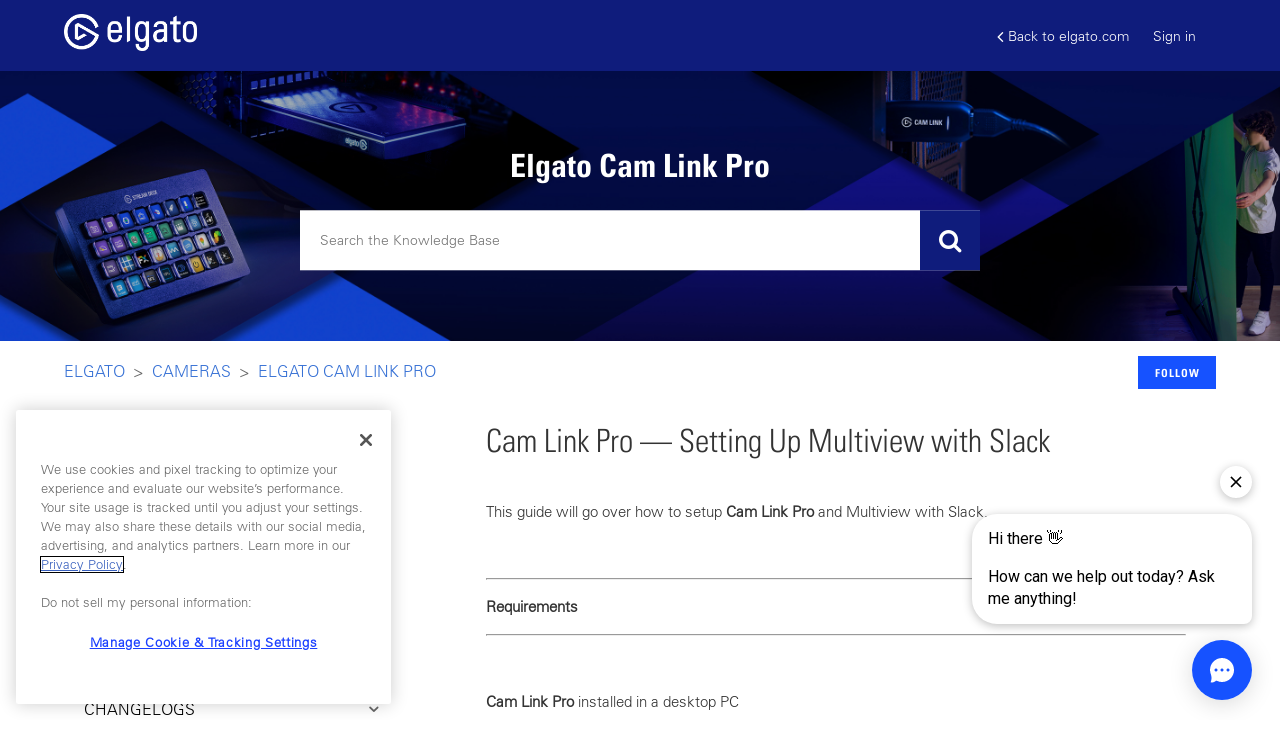

--- FILE ---
content_type: text/html; charset=utf-8
request_url: https://help.elgato.com/hc/en-us/articles/360059076132-Cam-Link-Pro-Setting-Up-Multiview-with-Slack
body_size: 17905
content:
<!DOCTYPE html>
<html dir="ltr" lang="en-US">
<head>
  <meta charset="utf-8" />
  <!-- v26806 -->


  <title>Cam Link Pro — Setting Up Multiview with Slack &ndash; Elgato</title>

  <meta name="csrf-param" content="authenticity_token">
<meta name="csrf-token" content="">

  <meta name="description" content="This guide will go over how to setup Cam Link Pro and Multiview with Slack.     Requirements    Cam Link Pro installed in a desktop PC ..." /><meta property="og:image" content="https://help.elgato.com/hc/theming_assets/01J1WRKSG3DM8FFXC5RZ7DSPP9" />
<meta property="og:type" content="website" />
<meta property="og:site_name" content="Elgato" />
<meta property="og:title" content="Cam Link Pro — Setting Up Multiview with Slack" />
<meta property="og:description" content="This guide will go over how to setup Cam Link Pro and Multiview with Slack. 
 

Requirements

 
Cam Link Pro installed in a desktop PC

Setup guide

4K Capture Utility 1.7.4 or newer installed

Dow..." />
<meta property="og:url" content="https://help.elgato.com/hc/en-us/articles/360059076132-Cam-Link-Pro-Setting-Up-Multiview-with-Slack" />
<link rel="canonical" href="https://help.elgato.com/hc/en-us/articles/360059076132-Cam-Link-Pro-Setting-Up-Multiview-with-Slack">
<link rel="alternate" hreflang="de" href="https://help.elgato.com/hc/de/articles/360059076132-Cam-Link-Pro-Einrichten-von-Multiview-mit-Slack">
<link rel="alternate" hreflang="en-us" href="https://help.elgato.com/hc/en-us/articles/360059076132-Cam-Link-Pro-Setting-Up-Multiview-with-Slack">
<link rel="alternate" hreflang="es" href="https://help.elgato.com/hc/es/articles/360059076132-Cam-Link-Pro-Configuraci%C3%B3n-de-Multiview-con-Slack">
<link rel="alternate" hreflang="x-default" href="https://help.elgato.com/hc/en-us/articles/360059076132-Cam-Link-Pro-Setting-Up-Multiview-with-Slack">

  <link rel="stylesheet" href="//static.zdassets.com/hc/assets/application-f34d73e002337ab267a13449ad9d7955.css" media="all" id="stylesheet" />
    <!-- Entypo pictograms by Daniel Bruce — www.entypo.com -->
    <link rel="stylesheet" href="//static.zdassets.com/hc/assets/theming_v1_support-e05586b61178dcde2a13a3d323525a18.css" media="all" />
  <link rel="stylesheet" type="text/css" href="/hc/theming_assets/2398201/360002220132/style.css?digest=40585788771601">

  <link rel="icon" type="image/x-icon" href="/hc/theming_assets/01HZH46321G4D04C58W1FV4HBT">

    <script src="//static.zdassets.com/hc/assets/jquery-ed472032c65bb4295993684c673d706a.js"></script>
    <script async src="https://www.googletagmanager.com/gtag/js?id=G-XPPCGR8L2H"></script>
<script>
  window.dataLayer = window.dataLayer || [];
  function gtag(){dataLayer.push(arguments);}
  gtag('js', new Date());
  gtag('config', 'G-XPPCGR8L2H');
</script>


  <meta content="width=device-width, initial-scale=1.0" name="viewport" />

<!-- Google Tag Manager -->
<script>(function(w,d,s,l,i){w[l]=w[l]||[];w[l].push({'gtm.start':
new Date().getTime(),event:'gtm.js'});var f=d.getElementsByTagName(s)[0],
j=d.createElement(s),dl=l!='dataLayer'?'&l='+l:'';j.async=true;j.src=
'https://www.googletagmanager.com/gtm.js?id='+i+dl;f.parentNode.insertBefore(j,f);
})(window,document,'script','dataLayer','GTM-WGGMDG');</script>
<!-- End Google Tag Manager -->


<script src="//cdnjs.cloudflare.com/ajax/libs/jquery-cookie/1.4.1/jquery.cookie.min.js"></script>
<script src="//cdnjs.cloudflare.com/ajax/libs/underscore.js/1.8.3/underscore-min.js"></script>
<script src="//cdn.jsdelivr.net/npm/vue@2.6.8/dist/vue.js"></script>
<script type="text/javascript" src="//cdn.jsdelivr.net/npm/slick-carousel@1.8.1/slick/slick.min.js"></script>
<script src="https://cdnjs.cloudflare.com/ajax/libs/magnific-popup.js/1.1.0/jquery.magnific-popup.min.js"></script>
<script src="https://cdn.jsdelivr.net/npm/store@2.0.12/dist/store.modern.min.js"></script>
<script src="https://cdn.jsdelivr.net/npm/lz-string@1.4.4/libs/lz-string.min.js"></script>

<link href="https://stackpath.bootstrapcdn.com/font-awesome/4.7.0/css/font-awesome.min.css" rel="stylesheet" integrity="sha384-wvfXpqpZZVQGK6TAh5PVlGOfQNHSoD2xbE+QkPxCAFlNEevoEH3Sl0sibVcOQVnN" crossorigin="anonymous">
<link rel="stylesheet" type="text/css" href="//cdn.jsdelivr.net/npm/slick-carousel@1.8.1/slick/slick.css"/>
<link rel="stylesheet" href="https://cdnjs.cloudflare.com/ajax/libs/magnific-popup.js/1.1.0/magnific-popup.min.css" />




<script>
$(document).ready(function() {  

  zE(function() {
    //Zopim API
    $zopim( function() {
    $zopim.livechat.departments.filter('');
    $zopim.livechat.concierge.setAvatar('/hc/theming_assets/01HZH463K9BD7KYTJFVH7YSGXK');
    $zopim.livechat.window.setTitle("Elgato Support");
    $zopim.livechat.theme.reload();
    //End Zopim API
    });
  });
});
</script>



<script>
var HC = window.HC || {},
    VARIABLES = {};

HC.SETTINGS = {
  // POPULAR TOPICS 
  popular_topics: {
    faq: "popular-topics-faq",
    announcement: "popular-topics-announcement",
    gaming: "popular-topics-gaming"
  },

  // SPOTLIGHT ARTICLE
  spotlight: {
    label: "spotlight-article",
    video_selector: "iframe",
    description_selector: ".spotlight-desc",
    button_selector: ".spotlight-link"
  },

  // CATEGORIES
  categories: [
    {
      id: "360001670472",
      icon: "/hc/theming_assets/01HZH463QFNRJT8W6YBCJ7N31N",
      banner: "/hc/theming_assets/01HZH463WS0ASS2XSSFWK3S24G"
    },
    {
      id: "360001667871",
      icon: "/hc/theming_assets/01HZH46426WJVWA5CK9E2F8SHS",
      banner: "/hc/theming_assets/01HZH464CJPKCMDNFWVGESKH42"
    },
    {
      id: "360001636472",
      icon: "/hc/theming_assets/01HZH464K6FH8F9CRMHPY7H8H2",
      banner: "/hc/theming_assets/01HZH464STM296PTECRGJWH3Q5"
    },
    {
      id: "360001636492",
      icon: "/hc/theming_assets/01HZH4650B8DAQ4G65VVRJD8XK",
      banner: "/hc/theming_assets/01HZH4657K6KR1QSBFPGDAGH4J"
    },
    {
      id: "360001634631",
      icon: "/hc/theming_assets/01HZH465DFTSP6SREK7N5VBH9S",
      banner: "/hc/theming_assets/01HZH465JRZFC19949FT9HRKSQ"
    },
    {
      id: "360001634651",
      icon: "/hc/theming_assets/01HZH465XWQHWKDMNY94GBMYRX",
      banner: "/hc/theming_assets/01HZH4663ZMMJ9RCXXPC3JDR87"
    },
    {
      id: "360001636532",
      icon: "/hc/theming_assets/01HZH4668TD6ASGBDY7MCNM4GR",
      banner: "/hc/theming_assets/01HZH466DJYPZ3N66FW57X9ERJ"
    },
    {
      id: "360001538352",
      icon: "/hc/theming_assets/01HZH466JJHRVTQ3X576GZ6CP6",
      banner: "/hc/theming_assets/01HZH466T9KS6KKEF41HNSYNQ4"
    },
    {
      id: "360003420852",
      icon: "/hc/theming_assets/01HZH46714QASADBKKH0Z3R453",
      banner: "/hc/theming_assets/01HZH4675TS344S52Q911P6R66"
    },
    {
      id: "4405102939277",
      icon: "/hc/theming_assets/01HZH467D5GXB257SW594F80SQ",
      banner: "/hc/theming_assets/01HZH467MP7SJZJ74FDDQWXWKQ"
    },
    {
      id: "10518489328397",
      icon: "/hc/theming_assets/01HZH467S366013G23GEX8A04P",
      banner: "/hc/theming_assets/01HZH467Y5RCXVTMCM9KCS4FH8"
    },
    {
      id: "25147434889357",
      icon: "/hc/theming_assets/01HZH4685298D4SEXXS6C49J95",
      banner: "/hc/theming_assets/01HZH468B7FFDNQ3SQBYV8B41Y"
    },
      {
      id: "32965465409937",
      icon: "/hc/theming_assets/01JXG530P3KZSDDXKF8GRR0KSG",
      banner: "/hc/theming_assets/01HZH468N4D9GH5QVFZ1MP9H3N"
    },
    {
      id: "39869640453649",
      icon: "/hc/theming_assets/01K77KBWBB8X7RTF00G2P4CFPX",
      banner: "/hc/theming_assets/01J8TPER65JKW4VMT5S8DVG2P5"
    },
    {
      id: "39871996466577",
      icon: "/hc/theming_assets/01K77P1NNAFS1MDPE1MYV795FM",
      banner: "/hc/theming_assets/01J8TPER65JKW4VMT5S8DVG2P5"
    },
    {
      id: "",
      icon: "/hc/theming_assets/01HZH469E5E5GDG3T5SGX3YHK7",
      banner: "/hc/theming_assets/01HZH469JP67B6BMNA6D2MFV37"
    },
    {
      id: "",
      icon: "/hc/theming_assets/01HZH469SSH219BA59TPR5J6QR",
      banner: "/hc/theming_assets/01HZH469YWKRTA9WN02F47PYTW"
    },
    {
      id: "",
      icon: "/hc/theming_assets/01HZH46A6CDQD8TVHN6ZB9AAM7",
      banner: "/hc/theming_assets/01HZH46ABMTMMN26PG4CNSBZ1T"
    },
    {
      id: "",
      icon: "/hc/theming_assets/01HZH46AHCFK5RNNMW2EZSZF8Q",
      banner: "/hc/theming_assets/01HZH46AND5HW7WPWDZ4DP0R93"
    },
    {
      id: "",
      icon: "/hc/theming_assets/01HZH46ATNKX3FSYJYA587G4KP",
      banner: "/hc/theming_assets/01HZH46AZ5DCWM8C1NBCFTM13Q"
    }

  ],


  // FORUM TOPICS
  forum_topics: [
    {
      title: "Switch 2 Megathread",
      url: "https://www.reddit.com/r/elgato/comments/1l48p6g/megathread_switch_2_capture_or_streaming_issues/"
    },
    {
      title: "Stream Deck 7.0 Megathread",
      url: "https://www.reddit.com/r/elgato/comments/1kqq3b1/beta_megathread_virtual_stream_deck_onscreen/"
    },
    {
      title: "New Stream Deck Products, Including Modules, Network Dock and Scissor Keys",
      url: "https://www.reddit.com/r/elgato/comments/1kqsccd/new_stream_deck_gear_is_here_modules_network_dock/"
    },
    {
      title: "Elgato Studio Beta Megathread",
      url: "https://www.reddit.com/r/elgato/comments/1kygglp/beta_megathread_elgato_studio_easy_high_quality/"
    },
  ],

    // ORDER LOOKUP PAGE
  order_lookup_page: "360047427931",
  tracking_link: {
    ups: "http://wwwapps.ups.com/WebTracking/processInputRequest?TypeOfInquiryNumber=T&amp;InquiryNumber1={TRACKINGNUMBER}",
    fedex: "https://www.fedex.com/fedextrack/?tracknumbers={TRACKINGNUMBER}",
    dhl: " https://www.dhl.com/en/express/tracking.html?AWB={TRACKINGNUMBER}&amp;brand=DHL",
    usps: "https://tools.usps.com/go/TrackConfirmAction?tLabels={TRACKINGNUMBER}",
    sfpe: "https://www.sf-express.com/tw/tc/dynamic_function/waybill/#search/bill-number/{TRACKINGNUMBER}"
  },
  part_number_link: "http://www.corsair.com/p/{PARTNUMBER}",
  part_number_to_hide: "Freight Charge, Order Discount",
};
</script>


  <script type="text/javascript" src="/hc/theming_assets/2398201/360002220132/script.js?digest=40585788771601"></script>
</head>
<body class="">
  
  
  

  <meta name="google-site-verification" content="8dzrHo_QpIarsmiwWuugb4XfMTw48sc0FwauEQxe9-8" />
<div class="alertbox"></div>
<!-- GTM (Adam's container) -->
 <!-- Google Tag Manager -->
<script>(function(w,d,s,l,i){w[l]=w[l]||[];w[l].push({'gtm.start':
new Date().getTime(),event:'gtm.js'});var f=d.getElementsByTagName(s)[0],
j=d.createElement(s),dl=l!='dataLayer'?'&l='+l:'';j.async=true;j.src=
'https://www.googletagmanager.com/gtm.js?id='+i+dl;f.parentNode.insertBefore(j,f);
})(window,document,'script','dataLayer','GTM-TL84NVVN');</script>
<!-- End Google Tag Manager -->



<!-- OLD Google Tag Manager (noscript) -->
<noscript><iframe src="https://www.googletagmanager.com/ns.html?id=GTM-WGGMDG"
height="0" width="0" style="display:none;visibility:hidden"></iframe></noscript>
<!--End Google Tag Manager (noscript) -->


<div id="header">
  <header class="header">
    <div class="logo">
      <a title="Home" href="/hc/en-us">
        <img src="/hc/theming_assets/01J1WRKSG3DM8FFXC5RZ7DSPP9" alt="Elgato Help Center home page">
      </a>
    </div>
    <div class="nav-wrapper">
      <span class="icon-menu" tabindex="0" role="button" aria-controls="user-nav" aria-expanded="false" aria-label="Toggle navigation menu"></span>
      <nav class="user-nav" id="user-nav">
        <a href="https://www.elgato.com/" class="back-link"><i class="fa fa-angle-left"></i>Back to elgato.com</a>
      </nav>
        <a class="login" data-auth-action="signin" role="button" rel="nofollow" title="Opens a dialog" href="/hc/en-us/signin?return_to=https%3A%2F%2Fhelp.elgato.com%2Fhc%2Fen-us%2Farticles%2F360059076132-Cam-Link-Pro-Setting-Up-Multiview-with-Slack&amp;locale=en-us">Sign in</a>

    </div>
  </header>
  <div :class="['mobile-header', showMenu && 'open']">
    <div class="mobile-header-left" @click="showMenu = !showMenu">
      <span class="fa fa-bars open-nav"></span>
      <span class="fa fa-times close-nav"></span>      
    </div>
    <div class="mobile-logo">
      <a title="Home" href="/hc/en-us">
        <img src="/hc/theming_assets/01J1WRKSG3DM8FFXC5RZ7DSPP9" alt="Elgato Help Center home page"/>
      </a>
    </div>

    <div class="mobile-header-right">
    </div>

    <div class="mobile-menu" v-show="showMenu">
      <a href="https://www.elgato.com/" class="mobile-menu-link">Back to elgato.com</a>
      <a onclick="window.Forethought('widget', 'open')" class="mobile-menu-link">Contact Us</a>
      
        <a class="login" data-auth-action="signin" role="button" rel="nofollow" title="Opens a dialog" href="/hc/en-us/signin?return_to=https%3A%2F%2Fhelp.elgato.com%2Fhc%2Fen-us%2Farticles%2F360059076132-Cam-Link-Pro-Setting-Up-Multiview-with-Slack&amp;locale=en-us">Sign in</a>

      

    </div>
  </div>
</div>


<div id="dc" class="dynamic-content" style="display:none;">
  <div name="search_placeholder">Search the Knowledge Base</div>
  <div name="attachment_description">(two attachments required : please submit an image of the part number located on the item, and an image of proof of purchase)</div>
  <div name="scheduled_description">Waiting for warehouse to restock and reserve.</div>
  <div name="picked_description">Warehouse has begun packing process.</div>
  <div name="staged_description">Package ready for handoff to shipping service.</div>
  <div name="shipped_description">The package has been handed to the shipping carrier.</div>
  <div name="delivered_description">Package has been delivered to customer.</div>
  <div name="received_description">Return package opened at warehouse and entered into system.</div>
  <div name="invoiced_description">Refund has been paid.</div>
  <div name="pending_reservation_description">Waiting for backordered items/Waiting for system to be manufactured/Waiting for Advanced RMA payment.</div>
  <div name="reserved_description">Inventory has been confirmed and reserved.</div>
  <div name="cancelled_description">Item line in order has been cancelled.</div>
</div>


<script>HC.templates.header.$mount("#header");</script>


  <main role="main">
    <section class="hero">
  <div class="hero-bg"></div>
  <div class="hero-inner">
    <h1 class="hero-title">Elgato Cam Link Pro</h1>
    
    <form role="search" class="search search-full" data-search="" data-instant="true" autocomplete="off" action="/hc/en-us/search" accept-charset="UTF-8" method="get"><input type="hidden" name="utf8" value="&#x2713;" autocomplete="off" /><input type="search" name="query" id="query" placeholder="Search" autocomplete="off" aria-label="Search" /></form>
  </div>
</section>

<div class="container">
  <nav class="sub-nav">
    <ol class="breadcrumbs">
  
    <li title="Elgato">
      
        <a href="/hc/en-us">Elgato</a>
      
    </li>
  
    <li title="Cameras">
      
        <a href="/hc/en-us/categories/4405102939277-Cameras">Cameras</a>
      
    </li>
  
    <li title="Elgato Cam Link Pro">
      
        <a href="/hc/en-us/sections/360012971271-Elgato-Cam-Link-Pro">Elgato Cam Link Pro</a>
      
    </li>
  
</ol>


    <div><a class="article-subscribe" title="Opens a sign-in dialog" rel="nofollow" role="button" data-auth-action="signin" aria-selected="false" href="/hc/en-us/articles/360059076132-Cam-Link-Pro-Setting-Up-Multiview-with-Slack/subscription.html">Follow</a></div>
  </nav>

  <div class="article-container sidebar-wrapper" id="article-container">

    <div id="sidebar">
      <div class="sidebar-panel">
        <ul class="sidebar">
          <li class="sidebar-item sidebar-home">
            <a href="/hc/en-us" class="sidebar-item-title">
              HOME
            </a>
          </li>
          <li :class="['sidebar-item', isOpen(category.id)]" v-for='category in categories' :data-id='category.id'>
            <span class="sidebar-item-title" @click='setActiveCategory(category.id)'>
              {[{category.name}]}
            </span>
            <ul v-if='category.id === activeCategory'>
              <li :class="['sidebar-item', isOpen(section.id)]" v-for='section in category.sections'>
                <span class="sidebar-item-title" @click='setActiveSection(section.id)'>
                  {[{section.name}]}
                </span>
                <ul v-if='section.id === activeSection'>
                  <li :class="['sidebar-item', isCurrent(article.id)]" v-for='article in section.articles'>
                    <a :href='article.html_url' class="sidebar-item-link">
                      {[{article.title}]}
                    </a>
                  </li>
                </ul>
              </li>
            </ul>
          </li>
        </ul>
      </div>

      <div class="sidebar-mobile">
        <h2>CHOOSE A TOPIC</h2>
        <div class="sidebar-dropdown">
          <div class="sidebar-dropdown-toggle" @click="showDropdown = !showDropdown">
            {[{activeCategoryName}]}
            <i class="fa fa-angle-down"></i>
          </div>
          <ul class="sidebar-dropdown-menu" v-show="showDropdown">
            <li :class="['sidebar-dropdown-item', category.id == activeCategory && 'active']" v-for='category in categories' @click='goTo(category.html_url)'>
              {[{category.name}]}
            </li>
          </ul>
        </div>
      </div>
    </div>

    <article class="article" v-cloak>
      <header class="article-header">
        <h1 title="Cam Link Pro — Setting Up Multiview with Slack" class="article-title">
          Cam Link Pro — Setting Up Multiview with Slack
          
        </h1>
      </header>

      <section class="article-info">
        <div class="article-content">
          <div class="article-body"><p>This guide will go over how to setup <strong>Cam Link Pro</strong> and Multiview with Slack.&nbsp;</p>
<p>&nbsp;</p>
<hr />
<p><strong>Requirements</strong></p>
<hr />
<p>&nbsp;</p>
<p><strong>Cam Link Pro</strong> installed in a desktop PC</p>
<ul>
<li>Setup guide</li>
</ul>
<p>4K Capture Utility 1.7.4 or newer installed</p>
<ul>
<li><a href="https://www.elgato.com/en/downloads" target="_self">Download 4K Capture Utility</a></li>
</ul>
<p>Slack Version 4.14.0 or newer installed</p>
<ul>
<li><a href="https://slack.com/help/articles/209038037-Download-Slack-for-Windows" target="_self">Slack Download</a></li>
</ul>
<p>&nbsp;</p>
<hr />
<p><strong>Setup Steps</strong></p>
<hr />
<p>&nbsp;</p>
<p><span style="font-weight: 400;">1. Open Slack and navigate to the top left corner to the menus.</span></p>
<p><span style="font-weight: 400;">2. After the menu has been opened, navigate down to File, and then within the File dropdown menu, navigate to Preferences.</span></p>
<p>&nbsp;</p>
<p class="wysiwyg-text-align-center"><img src="/hc/article_attachments/29502195198221" alt="Slack1.png" /></p>
<p class="wysiwyg-text-align-center">&nbsp;</p>
<p><span style="font-weight: 400;">3. You can also use the Windows shortcut of “Ctrl + Comma” to open up Preferences.</span></p>
<p>&nbsp;</p>
<p><span style="font-weight: 400;">4. After the Preferences have been opened, navigate to the Audio &amp; Video section on the left side.</span></p>
<p>&nbsp;</p>
<p class="wysiwyg-text-align-center"><span style="font-weight: 400;"><img src="/hc/article_attachments/29502195194765" alt="Slack2.png" /></span></p>
<p class="wysiwyg-text-align-center">&nbsp;</p>
<p><span style="font-weight: 400;">5. Open up the Camera dropdown menu, and select Cam Link Pro HDMI 1 / Multiview as the Camera source.</span></p>
<p>&nbsp;</p>
<p class="wysiwyg-text-align-center"><img src="/hc/article_attachments/29502195203853" alt="Slack3.png" /></p>
<p class="wysiwyg-text-align-center">&nbsp;</p>
<p><span style="font-weight: 400;">6. Once you have selected the video input, you can view the camera preview in the box above.</span></p>
<p>&nbsp;</p>
<hr />
<p><strong>Setting Up Multiview</strong></p>
<hr />
<p>&nbsp;</p>
<p><span style="font-weight: 400;">With Multiview selected as the camera input to Slack, you can show up to all four inputs of <strong>Cam Link Pro</strong> at the same time through the different Multiview layouts.&nbsp;</span></p>
<p><span style="font-weight: 400;">&nbsp;</span></p>
<p><span style="font-weight: 400;">Configuring Multiview can be done in two ways:</span></p>
<ul>
<li style="font-weight: 400;" aria-level="1"><span style="font-weight: 400;">4K Capture Utility in the <strong>Cam Link Pro</strong> settings</span></li>
<li style="font-weight: 400;" aria-level="1"><span style="font-weight: 400;">If you have a Stream Deck, by using the <strong>Cam Link Pro</strong> plugin&nbsp;</span></li>
</ul>
<p><span style="font-weight: 400;">If you are not looking to use Multiview, you can select any of the other HDMI inputs in the list to enable that HDMI input as your camera.</span></p>
<p>&nbsp;</p></div>
          <div class="article-attachments">
            <ul class="attachments">
              
            </ul>
          </div>
        </div>        
        <div v-if="showOrderLookup" class="form-field olp-search article-body">
          <div class="search-field">
            <label for="olp-email">Email</label>
            <input v-model="olpEmail.val" type="text" id="olp-email" name="email" :class="{'invalid' : !olpEmail.isValid && olpEmail.val !== ''}" placeholder="(required)">
          </div>
          <div class="search-field">
            <label for="olp-order-number">Order Number</label>
            <input v-model="olpOrderNumber.val" type="text" id="olp-order-number" name="order number" @keydown="isNumber($event)" @keyup="checkModifierKey($event)" :class="{'invalid' : !olpOrderNumber.isValid && olpOrderNumber.val !== ''}" placeholder="(required)">
          </div>
          <div class="break"></div>                
          <input type="submit" name="commit" value="Search" :disabled="!enableSubmit" @click="doSearch()">
          <div v-if="showLoading" class="custom-loading">
            <svg xmlns="http://www.w3.org/2000/svg" xmlns:xlink="http://www.w3.org/1999/xlink" style="margin: auto; background: transparent; display: block; shape-rendering: auto;" width="150px" height="150px" viewBox="0 0 100 100" preserveAspectRatio="xMidYMid" class="center-hv"><circle cx="50" cy="50" r="32" stroke-width="8" stroke="#FECB00" stroke-dasharray="50.26548245743669 50.26548245743669" fill="none" stroke-linecap="round" transform="rotate(234.031 50 50)"><animateTransform attributeName="transform" type="rotate" repeatCount="indefinite" dur="1s" keyTimes="0;1" values="0 50 50;360 50 50"></animateTransform></circle></svg>
          </div>          
          <div v-if="showError" class="olp-message olp-error">
            The order tracking service is currently unavailable. Please try again later.
          </div>            
          <div v-if="noResults" class="olp-message">
            No orders found. Please recheck your order number and email address, then try again.
          </div>
        </div>
      </section>
      <footer>
        
          <div class="article-votes">
            <span class="article-votes-question">Was this article helpful?</span>
            <div class="article-votes-controls" role='radiogroup'>
              <a class="button article-vote article-vote-up" data-helper="vote" data-item="article" data-type="up" data-id="360059076132" data-upvote-count="1" data-vote-count="1" data-vote-sum="1" data-vote-url="/hc/en-us/articles/360059076132/vote" data-value="null" data-label="1 out of 1 found this helpful" data-selected-class="null" aria-selected="false" role="radio" rel="nofollow" title="Yes" href="#"></a>
              <a class="button article-vote article-vote-down" data-helper="vote" data-item="article" data-type="down" data-id="360059076132" data-upvote-count="1" data-vote-count="1" data-vote-sum="1" data-vote-url="/hc/en-us/articles/360059076132/vote" data-value="null" data-label="1 out of 1 found this helpful" data-selected-class="null" aria-selected="false" role="radio" rel="nofollow" title="No" href="#"></a>
            </div>
            <small class="article-votes-count">
              <span class="article-vote-label" data-helper="vote" data-item="article" data-type="label" data-id="360059076132" data-upvote-count="1" data-vote-count="1" data-vote-sum="1" data-vote-url="/hc/en-us/articles/360059076132/vote" data-value="null" data-label="1 out of 1 found this helpful">1 out of 1 found this helpful</span>
            </small>
            <!--Swift Article Feedback-->
           <div id="sq-article-feedback-form" style="padding-top: 12px; display: none;">
         <div id="sq-article-feedback-prompt" style="text-align: center; margin-top: 12px; margin-bottom: 24px; font-weight: 600">
            <div id="sq-article-feedback-prompt-down" style="display: none">
               We're sorry to hear that. Can you tell us what went wrong?
            </div> 
            <div id="sq-article-feedback-prompt-up" style="display: none">
               We’re glad we could help! Is there anything you'd like to share with us?
            </div>
         </div>
         <div id="sq-article-feedback-options" style="text-align: left; margin-bottom: 18px"> 
            <div id="sq-article-feedback-options-down" style="text-align: left; margin-bottom: 18px; display: none"> 
               <div style="margin-bottom: 6px">
                  <input type="radio" id="sq-article-feedback-options-down-1" name="sq-article-feedback-options-down" value="1"/>
                  <label for="sq-article-feedback-options-down-1" style="margin-left: 5px">This article didn't answer my question or solve my problem</label>
               </div> 
               <div style="margin-bottom: 6px">
                  <input type="radio" id="sq-article-feedback-options-down-2" name="sq-article-feedback-options-down" value="2"/>
                  <label for="sq-article-feedback-options-down-2" style="margin-left: 5px">I found this article confusing or difficult to read</label>
               </div> 
               <div style="margin-bottom: 6px">
                  <input type="radio" id="sq-article-feedback-options-down-3" name="sq-article-feedback-options-down" value="3"/>
                  <label for="sq-article-feedback-options-down-3" style="margin-left: 5px">I don't like the answer I found or how the feature works</label>
               </div> 
               <div style="margin-bottom: 6px">
                  <input type="radio" id="sq-article-feedback-options-down-4" name="sq-article-feedback-options-down" value="4"/>
                  <label for="sq-article-feedback-options-down-4" style="margin-left: 5px">Something else</label>
               </div> 
            </div>
            
            <div id="sq-article-feedback-options-up" style="text-align: left; margin-bottom: 18px; display: none"> 
            </div>
         </div>
         <div id="sq-article-feedback-text" style="text-align: left">
            <textarea id="sq-article-feedback-text-up" placeholder="Please provide any feedback you'd like to share" name="article-down-vote-reason" rows="4" cols="50" style="display: none" ></textarea>
            <textarea id="sq-article-feedback-text-down" placeholder="Please provide any feedback you'd like to share" name="article-down-vote-reason" rows="4" cols="50" style="display: none"></textarea>
            <div id="sq-article-feedback-note-up" style="font-size: small; color: grey">This form is for feedback only and you won't receive a reply. Please don't include any personal information about yourself or someone else.</div> 
            <div id="sq-article-feedback-note-down" style="font-size: small; color: grey">This form is for feedback only and you won't receive a reply. Please don't include any personal information about yourself or someone else.</div>
          <button id="sq-article-submit-feedback" class="button button-primary" style="margin-top: 12px;">Submit Feedback</button>
         </div>
         <div id="sq-article-feedback-confirm-up" style="display: none; color: green; margin-top: 10px">Thank you! Your feedback helps us improve this article for everyone.</div>
         <div id="sq-article-feedback-confirm-down" style="display: none; color: green; margin-top: 10px">Thank you! Your feedback helps us improve this article for everyone.</div>
             <!--Swift Article Feedback End-->
      </div>  
          </div>
        

        <div class="article-more-questions">
          Have more questions? <a href="/hc/en-us/requests/new">Submit a request</a>
        </div>
        <div class="article-return-to-top">
          <a href="#article-container">Return to top<span class="icon-arrow-up"></span></a>
        </div>
      </footer>

      <section class="article-relatives">
        <div data-recent-articles></div>
        
  <section class="related-articles">
    
      <h3 class="related-articles-title">Related articles</h3>
    
    <ul>
      
        <li>
          <a href="/hc/en-us/related/click?data=BAh7CjobZGVzdGluYXRpb25fYXJ0aWNsZV9pZGwrCMclI9RTADoYcmVmZXJyZXJfYXJ0aWNsZV9pZGwrCCR%2BMdVTADoLbG9jYWxlSSIKZW4tdXMGOgZFVDoIdXJsSSJDL2hjL2VuLXVzL2FydGljbGVzLzM2MDA0MTM1ODc5MS1DYW0tTGluay00Sy1WaWRlby1Db25mZXJlbmNpbmcGOwhUOglyYW5raQY%3D--ca5c24213f241e6aac25440ed7cce45863561dfc" rel="nofollow">Cam Link 4K — Video Conferencing</a>
        </li>
      
        <li>
          <a href="/hc/en-us/related/click?data=BAh7CjobZGVzdGluYXRpb25fYXJ0aWNsZV9pZGwrCKfrWtNTADoYcmVmZXJyZXJfYXJ0aWNsZV9pZGwrCCR%2BMdVTADoLbG9jYWxlSSIKZW4tdXMGOgZFVDoIdXJsSSJgL2hjL2VuLXVzL2FydGljbGVzLzM2MDAyODIzNjcxMS1Eb2VzLUVsZ2F0by1UaHVuZGVyYm9sdC0zLURvY2staGF2ZS1hLUdpZ2FiaXQtRXRoZXJuZXQtcG9ydAY7CFQ6CXJhbmtpBw%3D%3D--563a9ee4ef24a6d8eb5205e000879670e0d4596b" rel="nofollow">Does Elgato Thunderbolt™ 3 Dock have a Gigabit Ethernet port? </a>
        </li>
      
        <li>
          <a href="/hc/en-us/related/click?data=BAh7CjobZGVzdGluYXRpb25fYXJ0aWNsZV9pZGwrCHPjWtNTADoYcmVmZXJyZXJfYXJ0aWNsZV9pZGwrCCR%[base64]" rel="nofollow">Elgato Game Capture 4K60 Pro works with unencrypted HDMI sources </a>
        </li>
      
        <li>
          <a href="/hc/en-us/related/click?data=BAh7CjobZGVzdGluYXRpb25fYXJ0aWNsZV9pZGwrCDxXMdVTADoYcmVmZXJyZXJfYXJ0aWNsZV9pZGwrCCR%2BMdVTADoLbG9jYWxlSSIKZW4tdXMGOgZFVDoIdXJsSSJRL2hjL2VuLXVzL2FydGljbGVzLzM2MDA1OTA2NjE3Mi1DYW0tTGluay1Qcm8tU2V0dGluZy1VcC1NdWx0aXZpZXctaW4tRGlzY29yZAY7CFQ6CXJhbmtpCQ%3D%3D--607d0648cbf01507c8d360d497ae6704f3aef15e" rel="nofollow">Cam Link Pro — Setting Up Multiview in Discord</a>
        </li>
      
        <li>
          <a href="/hc/en-us/related/click?data=BAh7CjobZGVzdGluYXRpb25fYXJ0aWNsZV9pZGwrCI1o5DkEBDoYcmVmZXJyZXJfYXJ0aWNsZV9pZGwrCCR%2BMdVTADoLbG9jYWxlSSIKZW4tdXMGOgZFVDoIdXJsSSJFL2hjL2VuLXVzL2FydGljbGVzLzQ0MTYxOTc2NTA1NzMtRWxnYXRvLUZhY2VjYW0tUmVxdWlyZXMtVVNCLTMtMAY7CFQ6CXJhbmtpCg%3D%3D--a00ce70ef8fd2498d0f0436ebbe34d84440d12e0" rel="nofollow">Elgato Facecam Requires USB 3.0</a>
        </li>
      
    </ul>
  </section>


      </section>

      <div v-show="showOlpModal" class="olp-modal">
        <div class="olp-container">        
          <section class="olp-header">
            <div class="olp-close" @click="onClose()">
              <div></div>
              <div></div>
            </div>
            <div class="olp-box">
              <div class="olp-field-group">
                <div class="olp-title">Order</div>
                <div class="olp-text">{[{ olpOrderNumberValue }]}</div>
              </div>
              <div class="olp-field-group">
                <div class="olp-title">Order Type</div>
                <div class="olp-text">{[{ orderType }]}</div>
              </div>
              <div class="olp-field-group">
                <div class="olp-title">Name</div>
                <div class="olp-text">{[{ customerName }]}</div>
              </div>              
            </div>
          </section>
          <section class="olp-results">
            <div class="olp-box results-table">
              <div class="t-header">
                <ul>
                  <li v-for="(column, index) in columns" :key="`column-${index}`" @click="sortColumn(column.apiIdentifier)" :class="`col${index + 1}`">
                    <span>{[{ column.name }]}</span>
                    <svg v-show="column.sortState == 1" xml:space="preserve" viewBox="0 0 100 100" y="0" x="0" xmlns="http://www.w3.org/2000/svg" width="24px" height="24px" xmlns:xlink="http://www.w3.org/1999/xlink" style="background-size:initial;background-repeat-y:initial;background-repeat-x:initial;background-position-y:initial;background-position-x:initial;background-origin:initial;background-image:initial;background-color:transparent;background-clip:initial;background-attachment:initial;"><g class="ldl-scale" style="transform-origin:50% 50%;transform:rotate(0deg) scale(0.8, 0.8);"><path d="M45.3 13.3h17.1V23H45.3z" fill="#666" style="fill:rgb(102, 102, 102);"></path><path d="M45.3 29h23.1v9.7H45.3z" fill="#666" style="fill:rgb(102, 102, 102);"></path><path d="M45.3 44.8h29.5v9.7H45.3z" fill="#666" style="fill:rgb(102, 102, 102);"></path><path d="M45.3 60.5H82v9.7H45.3z" fill="#666" style="fill:rgb(102, 102, 102);"></path><path d="M29.9 10H19.5v65.4h-9.3L24.7 90l14.5-14.6h-9.3z" fill="#333" style="fill:rgb(51, 51, 51);"></path><path d="M45.3 76.3h44.5V86H45.3z" fill="#666" style="fill:rgb(102, 102, 102);"></path></g></svg>
                    <svg v-show="column.sortState == -1" xml:space="preserve" viewBox="0 0 100 100" y="0" x="0" xmlns="http://www.w3.org/2000/svg" width="24px" height="24px" xmlns:xlink="http://www.w3.org/1999/xlink" style="background-size:initial;background-repeat-y:initial;background-repeat-x:initial;background-position-y:initial;background-position-x:initial;background-origin:initial;background-image:initial;background-color:transparent;background-clip:initial;background-attachment:initial;" ><g class="ldl-scale" style="transform-origin:50% 50%;transform:rotate(0deg) scale(0.8, 0.8);" ><path d="M45.3 76.3h17.1V86H45.3z" fill="#666" style="fill:rgb(102, 102, 102);" ></path><path d="M45.3 60.5h23.1v9.7H45.3z" fill="#666" style="fill:rgb(102, 102, 102);" ></path><path d="M45.3 44.8h29.5v9.7H45.3z" fill="#666" style="fill:rgb(102, 102, 102);" ></path><path d="M45.3 29H82v9.7H45.3z" fill="#666" style="fill:rgb(102, 102, 102);" ></path><path d="M29.9 10H19.5v65.4h-9.3L24.7 90l14.5-14.6h-9.3z" fill="#333" style="fill:rgb(51, 51, 51);" ></path><path d="M45.3 13.3h44.5V23H45.3z" fill="#666" style="fill:rgb(102, 102, 102);" ></path></g></svg>
                  </li>
                </ul>
              </div>
              <div class="t-body">
                <template v-for="(result, index) in resultsList">
                  <ul :key="`result-${index}`" v-if="isDisplayable(result.PART_NUMBER)">
                    <li class="col1">{[{ result.LINE_STATUS || '-' }]}</li>
                    <li class="col2">
                      <a v-if="result.PART_NUMBER" :href="getPartNumberUrl(result.PART_NUMBER)" target="_blank">{[{ result.PART_NUMBER }]}</a>
                      <span v-else>-</span>
                    </li>
                    <li class="col3">{[{ getFormattedDate(result.SCHEDULE_SHIP_DATE) || '-' }]}</li>
                    <li class="col4">{[{ getFormattedDate(result.SHIPPED_DATE) || '-' }]}</li>
                    <li class="col5">{[{ result.SHIP_METHOD || '-' }]}</li>
                    <li class="col6">
                      <a v-if="result.TRACKING_NUMBER" :href="getTrackingUrl(result.SHIP_METHOD, result.TRACKING_NUMBER)" target="_blank">{[{ result.TRACKING_NUMBER }]}</a>
                      <span v-else>-</span>
                    </li>
                    <li class="col7">{[{ getReceivedDeliveredDate(result.LINE_TYPE, index) || '-' }]}</li>
                  </ul>
                </template>
              </div>                                                                                                                                                       
            </div>
          </section>
          <section class="olp-subtitle">
            <p>Line Status Description</p>
            <ul>
              <li v-for="(statusDescription, index) in statusDescriptionList" :key="`description-${index}`">
                <div class="title">{[{ statusDescription.title }]}</div>
                <div class="description">{[{ statusDescription.description }]}</div>
              </li>                                 
            </ul>
          </section>
        </div>
      </div>
    </article>
  </div>
</div>

<script>sidebar.$mount("#sidebar"); HC.templates.article.$mount(".article");</script>

  </main>

  <div class="contact-container">
  <div class="container">
    <div class="section">
      <h2>Still need help?</h2>

      <a onclick="window.Forethought('widget', 'open')" class="button yellow">CONTACT US</a>
    </div>
  </div>
</div>


<footer id="footer">
  <div class="wrap">
  <div class="row">
    <div class="col-3">
      <div class="title-content-wrap">
        <div class="title">
          <div class="menu-title">
            Products
          </div>
        </div>
        <div class="content">
          <div class="link">
            <a href="https://www.elgato.com/s/capture-card-selector">Capture</a>
          </div>
          <div class="link">
            <a href="https://www.elgato.com/p/stream-deck-plus-black">Stream Deck</a>
          </div>
          <div class="link">
            <a href="https://www.elgato.com/p/green-screen-xl">Green Screen</a>
          </div>
        </div>
      </div>
    </div>
    <div class="col-3">
      <div class="title-content-wrap">
        <div class="title">
          <div class="menu-title">
            Support
          </div>
        </div>
        <div class="content">
          <div class="link">
            <a href="https://help.elgato.com">FAQ</a>
          </div>
          <div class="link">
            <a href="https://www.elgato.com/s/contact">Contact</a>
          </div>
          <div class="link">
            <a href="https://www.elgato.com/s/downloads">Downloads</a>
          </div>
          <div class="link">
            <a href="https://help.elgato.com/hc/en-us/articles/360047427931">Track Orders Or Returns</a>
          </div>
        </div>
      </div>
    </div>
    <div class="col-3">
      <div class="title-content-wrap">
        <div class="title">
          <div class="menu-title">
            Company
          </div>
        </div>
        <div class="content">
          <div class="link">
            <a href="https://www.elgato.com/s/about">About</a>
          </div>
          <div class="link">
            <a href="https://www.corsair.com/newsroom/press-release/category/elgato">News</a>
          </div>
          <div class="link">
            <a href="https://www.elgato.com/s/contact ">Press</a>
          </div>
          <div class="link">
            <a href="https://www.elgato.com/s/imprint">Imprint</a>
          </div>
        </div>
      </div>
    </div>
    <div class="col-3">
      <div class="title-content-wrap">
        <div class="title">
          <div class="menu-title">
            Connect
          </div>
        </div>
        <div class="content">
          <div class="link">
            <a href="https://www.elgato.com/s/partnerships">Partnerships</a>
          </div>



          <div>
           
<a class="SocialMediaLinks_social-links__link__RjvN9 rounded" href="https://www.youtube.com/c/elgato" title="youtube" target="_blank" rel="noreferrer"><svg width="24" height="24" viewBox="0 0 24 24" fill="none" xmlns="http://www.w3.org/2000/svg" class="w-24px h-24px"><path fill-rule="evenodd" clip-rule="evenodd" d="M19.8144 5.41816C20.6754 5.64864 21.3521 6.32526 21.5825 7.18627H21.5809C21.9991 8.7453 21.9991 12 21.9991 12C21.9991 12 21.9991 15.2547 21.5809 16.8137C21.3504 17.6747 20.6738 18.3514 19.8128 18.5818C18.2538 19 11.9995 19 11.9995 19C11.9995 19 5.7453 19 4.18626 18.5818C3.32526 18.3514 2.64864 17.6747 2.41816 16.8137C2 15.2547 2 12 2 12C2 12 2 8.7453 2.41816 7.18627C2.64864 6.32526 3.32526 5.64864 4.18626 5.41816C5.7453 5 11.9995 5 11.9995 5C11.9995 5 18.2538 5 19.8144 5.41816ZM15.1967 12L9.99941 14.9996V9.0005L15.1967 12Z" fill="currentColor"></path></svg></a>

<a class="SocialMediaLinks_social-links__link__RjvN9 rounded" href="http://www.twitter.com/elgato" title="twitter" target="_blank" rel="noreferrer"><svg width="24" height="24" viewBox="0 0 24 24" fill="none" xmlns="http://www.w3.org/2000/svg" class="w-24px h-24px"><path d="M19.8294 7.98316C19.8414 8.15675 19.8414 8.33034 19.8414 8.50553C19.8414 13.8436 15.7777 20 8.34695 20V19.9968C6.15189 20 4.00242 19.3712 2.15454 18.1857C2.47372 18.2241 2.7945 18.2433 3.11608 18.2441C4.93517 18.2457 6.70225 17.6353 8.13336 16.5114C6.40467 16.4786 4.88877 15.3515 4.3592 13.706C4.96476 13.8228 5.58872 13.7988 6.18309 13.6364C4.29841 13.2556 2.94249 11.5997 2.94249 9.67665C2.94249 9.65905 2.94249 9.64225 2.94249 9.62545C3.50406 9.93824 4.13282 10.1118 4.77598 10.131C3.00089 8.9447 2.45372 6.58325 3.52565 4.73696C5.57673 7.2608 8.60293 8.79511 11.8515 8.9575C11.5259 7.55439 11.9707 6.08408 13.0203 5.09774C14.6474 3.56824 17.2064 3.64663 18.7359 5.27293C19.6406 5.09454 20.5078 4.76256 21.3013 4.29219C20.9998 5.22733 20.3686 6.02168 19.5254 6.52645C20.3262 6.43206 21.1085 6.21767 21.8453 5.89049C21.3029 6.70324 20.6198 7.41119 19.8294 7.98316Z" fill="currentColor"></path></svg></a>

<a class="SocialMediaLinks_social-links__link__RjvN9 rounded" href="https://www.twitch.tv/elgato" title="twitch" target="_blank" rel="noreferrer"><svg width="24" height="24" viewBox="0 0 24 24" fill="none" xmlns="http://www.w3.org/2000/svg" class="w-24px h-24px"><path d="M17.25 7.12502H15.75V11.625H17.25V7.12502Z" fill="currentColor"></path><path d="M11.6251 7.12502H13.1251V11.625H11.6251V7.12502Z" fill="currentColor"></path><path fill-rule="evenodd" clip-rule="evenodd" d="M3 6.75L6.75 3H21V13.5L14.25 20.25H11.25L7.5 24V20.25H3V6.75ZM16.5 15.75L19.5 12.75V4.5H7.5L7.49993 15.75H10.8749V18.375L13.5 15.75L16.5 15.75Z" fill="currentColor"></path></svg></a>

<a class="SocialMediaLinks_social-links__link__RjvN9 rounded" href="https://www.facebook.com/Elgato" title="facebook" target="_blank" rel="noreferrer"><svg width="24" height="24" viewBox="0 0 24 24" fill="none" xmlns="http://www.w3.org/2000/svg" class="w-24px h-24px"><path d="M10.4378 21.8682V14.8809H7.89803V11.9896H10.4378V9.78594C10.4378 7.27855 11.9312 5.89478 14.215 5.89478C15.3091 5.89478 16.4538 6.09025 16.4538 6.09025V8.55123H15.1924C13.9492 8.55123 13.5625 9.32327 13.5625 10.1136V11.9896H16.3357L15.8927 14.8809H13.5625V21.8682C18.3432 21.1181 22 16.9809 22 11.9896C22 6.46672 17.5228 1.98956 12 1.98956C6.47715 1.98956 2 6.46672 2 11.9896C2 16.981 5.65696 21.1182 10.4378 21.8682Z" fill="currentColor"></path></svg></a>

<a class="SocialMediaLinks_social-links__link__RjvN9 rounded" href="https://discord.gg/elgato" title="discord" target="_blank" rel="noreferrer"><svg width="24" height="24" viewBox="0 0 24 24" fill="none" xmlns="http://www.w3.org/2000/svg" class="w-24px h-24px"><path d="M18.9308 5.64149C17.6561 5.05658 16.2892 4.62565 14.8599 4.37884C14.8339 4.37408 14.8079 4.38598 14.7945 4.40979C14.6187 4.72247 14.4239 5.13039 14.2876 5.45101C12.7503 5.22087 11.221 5.22087 9.71527 5.45101C9.57887 5.12326 9.37707 4.72247 9.20048 4.40979C9.18707 4.38678 9.16107 4.37487 9.13504 4.37884C7.70659 4.62487 6.33963 5.0558 5.06411 5.64149C5.05307 5.64625 5.04361 5.65419 5.03732 5.6645C2.44449 9.53813 1.73421 13.3166 2.08265 17.0481C2.08423 17.0664 2.09447 17.0839 2.10867 17.095C3.81934 18.3512 5.47642 19.1139 7.10273 19.6194C7.12876 19.6274 7.15634 19.6179 7.1729 19.5964C7.55761 19.0711 7.90054 18.5171 8.19456 17.9346C8.21192 17.9005 8.19535 17.86 8.15989 17.8465C7.61594 17.6402 7.098 17.3886 6.59977 17.1029C6.56037 17.0799 6.55721 17.0235 6.59347 16.9965C6.69831 16.918 6.80318 16.8362 6.9033 16.7537C6.92141 16.7386 6.94665 16.7354 6.96794 16.745C10.2411 18.2393 13.7846 18.2393 17.0191 16.745C17.0404 16.7346 17.0657 16.7378 17.0846 16.7529C17.1847 16.8354 17.2895 16.918 17.3952 16.9965C17.4314 17.0235 17.4291 17.0799 17.3897 17.1029C16.8914 17.3941 16.3735 17.6402 15.8288 17.8457C15.7933 17.8592 15.7775 17.9005 15.7949 17.9346C16.0952 18.5163 16.4381 19.0702 16.8157 19.5956C16.8315 19.6179 16.8599 19.6274 16.8859 19.6194C18.5201 19.1139 20.1772 18.3512 21.8879 17.095C21.9028 17.0839 21.9123 17.0672 21.9139 17.0489C22.3309 12.7348 21.2154 8.98737 18.9568 5.66529C18.9513 5.65419 18.9419 5.64625 18.9308 5.64149ZM8.68335 14.776C7.69792 14.776 6.88594 13.8713 6.88594 12.7602C6.88594 11.6491 7.68217 10.7444 8.68335 10.7444C9.69239 10.7444 10.4965 11.6571 10.4807 12.7602C10.4807 13.8713 9.68451 14.776 8.68335 14.776ZM15.329 14.776C14.3435 14.776 13.5316 13.8713 13.5316 12.7602C13.5316 11.6491 14.3278 10.7444 15.329 10.7444C16.338 10.7444 17.1421 11.6571 17.1264 12.7602C17.1264 13.8713 16.338 14.776 15.329 14.776Z" fill="currentColor"></path></svg></a>

<a class="SocialMediaLinks_social-links__link__RjvN9 rounded" href="https://www.reddit.com/r/elgato/" title="reddit" target="_blank" rel="noreferrer"><svg width="24" height="24" viewBox="0 0 24 24" fill="none" xmlns="http://www.w3.org/2000/svg" class="w-24px h-24px"><path d="M19.8029 9.03388C21.0155 9.03388 21.9996 10.018 21.9996 11.2306C21.9996 12.1269 21.4548 12.9002 20.7343 13.2516C20.7695 13.4625 20.787 13.6734 20.787 13.9019C20.787 17.2761 16.868 20 12.0176 20C7.16723 20 3.24824 17.2761 3.24824 13.9019C3.24824 13.6734 3.26581 13.4449 3.30096 13.2341C2.52771 12.8826 2.00049 12.1269 2.00049 11.2306C2.00049 10.018 2.98463 9.03388 4.19723 9.03388C4.77717 9.03388 5.32196 9.27992 5.70859 9.64897C7.21995 8.54181 9.31125 7.85643 11.6486 7.78614L12.7557 2.5491C12.7909 2.44366 12.8436 2.35579 12.9315 2.30306C13.0194 2.25034 13.1248 2.23277 13.2302 2.25034L16.868 3.02359C17.1141 2.49638 17.6413 2.1449 18.2564 2.1449C19.1175 2.1449 19.8205 2.84786 19.8205 3.70898C19.8205 4.5701 19.1175 5.27306 18.2564 5.27306C17.4128 5.27306 16.7275 4.60525 16.6923 3.77928L13.4411 3.09389L12.4394 7.78614C14.724 7.87401 16.7978 8.57696 18.2915 9.64897C18.6782 9.26235 19.2054 9.03388 19.8029 9.03388Z" fill="currentColor"></path></svg></a>

<a class="SocialMediaLinks_social-links__link__RjvN9 rounded" href="https://www.instagram.com/elgato/" title="instagram" target="_blank" rel="noreferrer"><svg width="24" height="24" viewBox="0 0 24 24" fill="none" xmlns="http://www.w3.org/2000/svg" class="w-24px h-24px"><path d="M8.27263 3.06294C7.31502 3.10813 6.66108 3.26095 6.08939 3.48559C5.49772 3.71617 4.99624 4.0256 4.49727 4.52636C3.99831 5.02713 3.69104 5.52897 3.46208 6.12154C3.2405 6.69449 3.09038 7.34897 3.04808 8.30712C3.00577 9.26527 2.99641 9.57326 3.00109 12.0173C3.00577 14.4614 3.01657 14.7678 3.06302 15.7279C3.10874 16.6853 3.26102 17.3391 3.48566 17.911C3.7166 18.5026 4.02567 19.0039 4.52661 19.5031C5.02756 20.0022 5.52904 20.3088 6.12305 20.5381C6.69546 20.7593 7.35012 20.9101 8.30809 20.9521C9.26607 20.994 9.57441 21.0037 12.0178 20.9991C14.4611 20.9944 14.7687 20.9836 15.7287 20.938C16.6886 20.8925 17.339 20.7391 17.911 20.5156C18.5027 20.2841 19.0044 19.9756 19.5031 19.4744C20.0019 18.9733 20.309 18.4711 20.5378 17.8782C20.7596 17.3058 20.9102 16.6511 20.9518 15.6939C20.9937 14.7332 21.0036 14.4265 20.999 11.9828C20.9943 9.53906 20.9833 9.23269 20.9378 8.27292C20.8922 7.31315 20.7398 6.66137 20.5153 6.08914C20.284 5.49747 19.9753 4.99653 19.4745 4.49702C18.9738 3.99751 18.4712 3.69061 17.8784 3.46237C17.3057 3.24079 16.6514 3.08976 15.6934 3.04836C14.7354 3.00696 14.4271 2.99634 11.9828 3.00102C9.53859 3.0057 9.23259 3.01614 8.27263 3.06294ZM8.37776 19.333C7.50025 19.2948 7.02378 19.149 6.70626 19.027C6.28577 18.865 5.98625 18.6691 5.6698 18.3557C5.35336 18.0424 5.15896 17.7417 4.9948 17.3222C4.8715 17.0046 4.72299 16.5287 4.68195 15.6512C4.63731 14.7028 4.62795 14.418 4.62273 12.0152C4.61751 9.61232 4.62669 9.32791 4.66827 8.37912C4.70571 7.50233 4.85242 7.02533 4.97428 6.70799C5.13628 6.28696 5.3314 5.98798 5.6455 5.67171C5.95961 5.35545 6.25931 5.16069 6.67926 4.99653C6.99642 4.87268 7.47235 4.72544 8.34949 4.68368C9.29865 4.63868 9.58305 4.62968 11.9855 4.62446C14.388 4.61924 14.6731 4.62824 15.6227 4.67C16.4994 4.70816 16.9766 4.85342 17.2936 4.97601C17.7143 5.13801 18.0136 5.33259 18.3299 5.64723C18.6462 5.96188 18.8411 6.2605 19.0053 6.68135C19.1293 6.99761 19.2765 7.47335 19.3179 8.35104C19.3631 9.30019 19.3734 9.58478 19.3777 11.9871C19.382 14.3894 19.3735 14.6747 19.332 15.6231C19.2936 16.5006 19.1482 16.9773 19.026 17.2952C18.864 17.7155 18.6687 18.0152 18.3544 18.3313C18.0401 18.6473 17.7407 18.8421 17.3206 19.0063C17.0038 19.1299 16.5273 19.2775 15.6509 19.3193C14.7018 19.3639 14.4174 19.3733 12.014 19.3785C9.61059 19.3837 9.32691 19.374 8.37776 19.333ZM15.7148 7.18985C15.7152 7.40347 15.7789 7.61219 15.8979 7.78961C16.0168 7.96702 16.1858 8.10517 16.3833 8.18657C16.5808 8.26798 16.798 8.28898 17.0074 8.24693C17.2169 8.20488 17.4091 8.10166 17.5599 7.95033C17.7107 7.799 17.8132 7.60636 17.8545 7.39676C17.8958 7.18717 17.874 6.97004 17.7918 6.77284C17.7097 6.57563 17.5709 6.40721 17.3931 6.28888C17.2152 6.17055 17.0063 6.10761 16.7927 6.10804C16.5063 6.10861 16.2319 6.2229 16.0297 6.42577C15.8276 6.62864 15.7143 6.90348 15.7148 7.18985ZM7.37892 12.009C7.38396 14.5615 9.45687 16.6259 12.0088 16.6211C14.5606 16.6162 16.6265 14.5435 16.6217 11.991C16.6168 9.43862 14.5434 7.37363 11.9911 7.37867C9.43887 7.38371 7.37406 9.45698 7.37892 12.009ZM9.00002 12.0058C8.99885 11.4124 9.17365 10.8321 9.50233 10.338C9.83101 9.84403 10.2988 9.45858 10.8465 9.23042C11.3943 9.00227 11.9974 8.94166 12.5796 9.05627C13.1618 9.17088 13.6969 9.45555 14.1173 9.87429C14.5377 10.293 14.8245 10.827 14.9414 11.4088C15.0583 11.9905 15.0001 12.5938 14.7741 13.1425C14.5481 13.6911 14.1645 14.1604 13.6718 14.4911C13.1791 14.8217 12.5994 14.9988 12.0061 15C11.6121 15.0008 11.2218 14.924 10.8575 14.774C10.4932 14.6239 10.162 14.4036 9.88282 14.1256C9.60368 13.8475 9.38204 13.5172 9.23057 13.1535C9.07909 12.7898 9.00075 12.3998 9.00002 12.0058Z" fill="currentColor"></path></svg></a>

<a class="SocialMediaLinks_social-links__link__RjvN9 rounded" href="https://www.tiktok.com/@elgatogaming" title="tiktok" target="_blank" rel="noreferrer"><svg width="24" height="24" viewBox="0 0 24 24" fill="none" xmlns="http://www.w3.org/2000/svg" class="w-24px h-24px"><path d="M18.3949 6.00888C17.3176 5.30628 16.5399 4.1826 16.2974 2.87257C16.245 2.58939 16.2163 2.2982 16.2163 2H12.7778L12.7721 15.7801C12.7143 17.3232 11.4444 18.5618 9.88723 18.5618C9.40336 18.5618 8.94754 18.4409 8.54648 18.2295C7.62649 17.7453 6.99703 16.7809 6.99703 15.6713C6.99703 14.0774 8.29369 12.7807 9.88723 12.7807C10.1848 12.7807 10.4699 12.8298 10.7401 12.9143V9.40399C10.4606 9.36593 10.1768 9.34222 9.88723 9.34222C6.39795 9.34255 3.55884 12.1817 3.55884 15.6713C3.55884 17.8125 4.62876 19.7072 6.2607 20.8529C7.28855 21.5746 8.53914 22 9.88756 22C13.3772 22 16.2163 19.1609 16.2163 15.6713V8.6837C17.5647 9.65177 19.217 10.2221 20.9999 10.2221V6.78361C20.0395 6.78361 19.1449 6.4981 18.3949 6.00888Z" fill="currentColor"></path></svg></a>


          </div>



        </div>
      </div>
    </div>
  </div>
  <div class="bottom-row clearfix">
    <div class="link">
      <a href="https://www.elgato.com/s/privacy-policy">Privacy Policy</a>
    </div>
    <div class="link lang-men-point">
    </div>
  </div>
</div>
</footer>



<div class="lang-wrapper" style="display: none;">
      <div class="lang-men-inner desktop">
          <div class="text">English (US)</div>

          <div class="lang-sub">
              <div class="submenu-inner">
                  <ul class="links">
                    
                    <li>
                      <a href="/hc/change_language/de?return_to=%2Fhc%2Fde%2Farticles%2F360059076132-Cam-Link-Pro-Einrichten-von-Multiview-mit-Slack" dir="ltr" class="language-link" rel="nofollow">
                        Deutsch
                      </a>
                    </li>
                    
                    <li>
                      <a href="/hc/change_language/es?return_to=%2Fhc%2Fes%2Farticles%2F360059076132-Cam-Link-Pro-Configuraci%25C3%25B3n-de-Multiview-con-Slack" dir="ltr" class="language-link" rel="nofollow">
                        Español
                      </a>
                    </li>
                    
                    <li>
                      <a href="/hc/change_language/fr?return_to=%2Fhc%2Ffr" dir="ltr" class="language-link" rel="nofollow">
                        Français
                      </a>
                    </li>
                    
                    <li>
                      <a href="/hc/change_language/ja?return_to=%2Fhc%2Fja" dir="ltr" class="language-link" rel="nofollow">
                        日本語
                      </a>
                    </li>
                    
                  </ul>
              </div>
          </div>
      </div>
      <div class="mobile-menu-point lang-select mobile">
        <div class="footer-language-selector">
          
            <div class="dropdown language-selector">
              <button class="dropdown-toggle" aria-haspopup="true">
                English (US)
              </button>
              <span class="dropdown-menu dropdown-menu-start dropdown-menu-top" role="menu">
                
                  <a href="/hc/change_language/de?return_to=%2Fhc%2Fde%2Farticles%2F360059076132-Cam-Link-Pro-Einrichten-von-Multiview-mit-Slack" dir="ltr" rel="nofollow" role="menuitem">
                    Deutsch
                  </a>
                
                  <a href="/hc/change_language/es?return_to=%2Fhc%2Fes%2Farticles%2F360059076132-Cam-Link-Pro-Configuraci%25C3%25B3n-de-Multiview-con-Slack" dir="ltr" rel="nofollow" role="menuitem">
                    Español
                  </a>
                
                  <a href="/hc/change_language/fr?return_to=%2Fhc%2Ffr" dir="ltr" rel="nofollow" role="menuitem">
                    Français
                  </a>
                
                  <a href="/hc/change_language/ja?return_to=%2Fhc%2Fja" dir="ltr" rel="nofollow" role="menuitem">
                    日本語
                  </a>
                
              </span>
            </div>
          
        </div>
      </div>
    </div>



<div id="notification-modal" class="notification-modal" style="display: none;">
  <div class="overlay"></div>
  <div class="modal_content">
    <div class="success-icon">
      <i class="fa fa-check-circle"></i>
    </div>

    <!-- Dynamic Section -->
    <h2></h2>

    <!-- End of Dynamic Section -->
    <div title="Close" class="close-modal button">
      Close
    </div>
  </div>
</div>

<script>
    var locale
    try {
        locale = window.location.href.split("?")[0].split("/hc/")[1].split("/")[0]
    } catch (error) {
        locale = "en-US"
    }

	const forethoughtscript = document.createElement("script");
    forethoughtscript.setAttribute("id", "forethought-widget-embed-script");
    forethoughtscript.setAttribute("src", "https://solve-widget.forethought.ai/embed.js");
    forethoughtscript.setAttribute("type", "application/javascript");
    forethoughtscript.setAttribute("data-ft-workflow-tag", "elgato");
    forethoughtscript.setAttribute("data-api-key", "42954de1-b42e-4d96-adf4-b851f921204b");
    forethoughtscript.setAttribute("data-ft-Embed-Script-Language", locale);
		forethoughtscript.setAttribute("config-ft-theme-color", "#1652ff"); 
		forethoughtscript.setAttribute("config-ft-agent-avatar-image", "https://help.elgato.com/hc/theming_assets/01J56W02PTGYFBP68PQ9M3RSWF"); 
		forethoughtscript.setAttribute("config-ft-widget-header-title", "Elgato Support" ); 
		forethoughtscript.setAttribute("config-ft-widget-header-image", "https://help.elgato.com/hc/theming_assets/01J56W03X6Y87RPAGDFGCP7D4E" ); 
		document.head.appendChild(forethoughtscript);
</script>   


<script>HC.templates.footer.$mount("#footer");</script>
<a id="ot-sdk-btn" class="ot-sdk-show-settings">Cookie Settings</a>


  <!-- / -->

  
  <script src="//static.zdassets.com/hc/assets/en-us.7945937dfd5bdaabe8e5.js"></script>
  <script src="https://corsair.zendesk.com/auth/v2/host/without_iframe.js" data-brand-id="360002220132" data-return-to="https://help.elgato.com/hc/en-us/articles/360059076132-Cam-Link-Pro-Setting-Up-Multiview-with-Slack" data-theme="hc" data-locale="en-us" data-auth-origin="360002220132,true,true"></script>

  <script type="text/javascript">
  /*

    Greetings sourcecode lurker!

    This is for internal Zendesk and legacy usage,
    we don't support or guarantee any of these values
    so please don't build stuff on top of them.

  */

  HelpCenter = {};
  HelpCenter.account = {"subdomain":"corsair","environment":"production","name":"Corsair"};
  HelpCenter.user = {"identifier":"da39a3ee5e6b4b0d3255bfef95601890afd80709","email":null,"name":"","role":"anonymous","avatar_url":"https://assets.zendesk.com/hc/assets/default_avatar.png","is_admin":false,"organizations":[],"groups":[]};
  HelpCenter.internal = {"asset_url":"//static.zdassets.com/hc/assets/","web_widget_asset_composer_url":"https://static.zdassets.com/ekr/snippet.js","current_session":{"locale":"en-us","csrf_token":null,"shared_csrf_token":null},"usage_tracking":{"event":"article_viewed","data":"[base64]--7b9ea07e941c21ef75f8cfa15cbfe207f1a3fe1c","url":"https://help.elgato.com/hc/activity"},"current_record_id":"360059076132","current_record_url":"/hc/en-us/articles/360059076132-Cam-Link-Pro-Setting-Up-Multiview-with-Slack","current_record_title":"Cam Link Pro — Setting Up Multiview with Slack","current_text_direction":"ltr","current_brand_id":360002220132,"current_brand_name":"Elgato","current_brand_url":"https://elgato.zendesk.com","current_brand_active":true,"current_path":"/hc/en-us/articles/360059076132-Cam-Link-Pro-Setting-Up-Multiview-with-Slack","show_autocomplete_breadcrumbs":true,"user_info_changing_enabled":false,"has_user_profiles_enabled":true,"has_end_user_attachments":true,"user_aliases_enabled":false,"has_anonymous_kb_voting":true,"has_multi_language_help_center":true,"show_at_mentions":false,"embeddables_config":{"embeddables_web_widget":false,"embeddables_help_center_auth_enabled":false,"embeddables_connect_ipms":false},"answer_bot_subdomain":"static","gather_plan_state":"subscribed","has_article_verification":true,"has_gather":true,"has_ckeditor":false,"has_community_enabled":false,"has_community_badges":true,"has_community_post_content_tagging":false,"has_gather_content_tags":true,"has_guide_content_tags":true,"has_user_segments":true,"has_answer_bot_web_form_enabled":false,"has_garden_modals":false,"theming_cookie_key":"hc-da39a3ee5e6b4b0d3255bfef95601890afd80709-2-preview","is_preview":false,"has_search_settings_in_plan":true,"theming_api_version":1,"theming_settings":{"logo":"/hc/theming_assets/01J1WRKSG3DM8FFXC5RZ7DSPP9","mobile_logo":"/hc/theming_assets/01J1WRKSG3DM8FFXC5RZ7DSPP9","favicon":"/hc/theming_assets/01HZH46321G4D04C58W1FV4HBT","banner_image":"/hc/theming_assets/01HZH4638XNGWYSCDJN0JFPKZW","forum_bg_image":"/hc/theming_assets/01HZH463F6EW36XQH4F64B353X","show_chat_option":false,"chat_window_title":"Elgato Support","chat_avatar":"/hc/theming_assets/01HZH463K9BD7KYTJFVH7YSGXK","category_id_1":"360001670472","category_icon_1":"/hc/theming_assets/01HZH463QFNRJT8W6YBCJ7N31N","category_banner_1":"/hc/theming_assets/01HZH463WS0ASS2XSSFWK3S24G","category_id_2":"360001667871","category_icon_2":"/hc/theming_assets/01HZH46426WJVWA5CK9E2F8SHS","category_banner_2":"/hc/theming_assets/01HZH464CJPKCMDNFWVGESKH42","category_id_3":"360001636472","category_icon_3":"/hc/theming_assets/01HZH464K6FH8F9CRMHPY7H8H2","category_banner_3":"/hc/theming_assets/01HZH464STM296PTECRGJWH3Q5","category_id_4":"360001636492","category_icon_4":"/hc/theming_assets/01HZH4650B8DAQ4G65VVRJD8XK","category_banner_4":"/hc/theming_assets/01HZH4657K6KR1QSBFPGDAGH4J","category_id_5":"360001634631","category_icon_5":"/hc/theming_assets/01HZH465DFTSP6SREK7N5VBH9S","category_banner_5":"/hc/theming_assets/01HZH465JRZFC19949FT9HRKSQ","category_id_6":"360001634651","category_icon_6":"/hc/theming_assets/01HZH465XWQHWKDMNY94GBMYRX","category_banner_6":"/hc/theming_assets/01HZH4663ZMMJ9RCXXPC3JDR87","category_id_7":"360001636532","category_icon_7":"/hc/theming_assets/01HZH4668TD6ASGBDY7MCNM4GR","category_banner_7":"/hc/theming_assets/01HZH466DJYPZ3N66FW57X9ERJ","category_id_8":"360001538352","category_icon_8":"/hc/theming_assets/01HZH466JJHRVTQ3X576GZ6CP6","category_banner_8":"/hc/theming_assets/01HZH466T9KS6KKEF41HNSYNQ4","category_id_9":"360003420852","category_icon_9":"/hc/theming_assets/01HZH46714QASADBKKH0Z3R453","category_banner_9":"/hc/theming_assets/01HZH4675TS344S52Q911P6R66","category_id_10":"4405102939277","category_icon_10":"/hc/theming_assets/01HZH467D5GXB257SW594F80SQ","category_banner_10":"/hc/theming_assets/01HZH467MP7SJZJ74FDDQWXWKQ","category_id_11":"10518489328397","category_icon_11":"/hc/theming_assets/01HZH467S366013G23GEX8A04P","category_banner_11":"/hc/theming_assets/01HZH467Y5RCXVTMCM9KCS4FH8","category_id_12":"25147434889357","category_icon_12":"/hc/theming_assets/01HZH4685298D4SEXXS6C49J95","category_banner_12":"/hc/theming_assets/01HZH468B7FFDNQ3SQBYV8B41Y","category_id_13":"32965465409937","category_icon_13":"/hc/theming_assets/01JXG530P3KZSDDXKF8GRR0KSG","category_banner_13":"/hc/theming_assets/01HZH468N4D9GH5QVFZ1MP9H3N","category_id_14":"39869640453649","category_icon_14":"/hc/theming_assets/01K77KBWBB8X7RTF00G2P4CFPX","category_banner_14":"/hc/theming_assets/01J8TPER65JKW4VMT5S8DVG2P5","category_id_15":"39871996466577","category_icon_15":"/hc/theming_assets/01K77P1NNAFS1MDPE1MYV795FM","category_banner_15":"/hc/theming_assets/01J8TPER65JKW4VMT5S8DVG2P5","category_id_16":"","category_icon_16":"/hc/theming_assets/01HZH469E5E5GDG3T5SGX3YHK7","category_banner_16":"/hc/theming_assets/01HZH469JP67B6BMNA6D2MFV37","category_id_17":"","category_icon_17":"/hc/theming_assets/01HZH469SSH219BA59TPR5J6QR","category_banner_17":"/hc/theming_assets/01HZH469YWKRTA9WN02F47PYTW","category_id_18":"","category_icon_18":"/hc/theming_assets/01HZH46A6CDQD8TVHN6ZB9AAM7","category_banner_18":"/hc/theming_assets/01HZH46ABMTMMN26PG4CNSBZ1T","category_id_19":"","category_icon_19":"/hc/theming_assets/01HZH46AHCFK5RNNMW2EZSZF8Q","category_banner_19":"/hc/theming_assets/01HZH46AND5HW7WPWDZ4DP0R93","category_id_20":"","category_icon_20":"/hc/theming_assets/01HZH46ATNKX3FSYJYA587G4KP","category_banner_20":"/hc/theming_assets/01HZH46AZ5DCWM8C1NBCFTM13Q","forum_topic_title_1":"Switch 2 Megathread","forum_topic_url_1":"https://www.reddit.com/r/elgato/comments/1l48p6g/megathread_switch_2_capture_or_streaming_issues/","forum_topic_title_2":"Stream Deck 7.0 Megathread","forum_topic_url_2":"https://www.reddit.com/r/elgato/comments/1kqq3b1/beta_megathread_virtual_stream_deck_onscreen/","forum_topic_title_3":"New Stream Deck Products, Including Modules, Network Dock and Scissor Keys","forum_topic_url_3":"https://www.reddit.com/r/elgato/comments/1kqsccd/new_stream_deck_gear_is_here_modules_network_dock/","forum_topic_title_4":"Elgato Studio Beta Megathread","forum_topic_url_4":"https://www.reddit.com/r/elgato/comments/1kygglp/beta_megathread_elgato_studio_easy_high_quality/","olp_article_id":"360047427931","olp_ups_link":"http://wwwapps.ups.com/WebTracking/processInputRequest?TypeOfInquiryNumber=T\u0026InquiryNumber1={TRACKINGNUMBER}","olp_fedex_link":"https://www.fedex.com/fedextrack/?tracknumbers={TRACKINGNUMBER}","olp_dhl_link":" https://www.dhl.com/en/express/tracking.html?AWB={TRACKINGNUMBER}\u0026brand=DHL","olp_usps_link":"https://tools.usps.com/go/TrackConfirmAction?tLabels={TRACKINGNUMBER}","olp_sfpe_link":"https://www.sf-express.com/tw/tc/dynamic_function/waybill/#search/bill-number/{TRACKINGNUMBER}","olp_pn_link":"http://www.corsair.com/p/{PARTNUMBER}","olp_pn_hide":"Freight Charge, Order Discount"},"has_pci_credit_card_custom_field":true,"help_center_restricted":false,"is_assuming_someone_else":false,"flash_messages":[],"user_photo_editing_enabled":true,"user_preferred_locale":"en-us","base_locale":"en-us","login_url":"/hc/en-us/signin?return_to=https%3A%2F%2Fhelp.elgato.com%2Fhc%2Fen-us%2Farticles%2F360059076132-Cam-Link-Pro-Setting-Up-Multiview-with-Slack","has_alternate_templates":true,"has_custom_statuses_enabled":true,"has_hc_generative_answers_setting_enabled":true,"has_generative_search_with_zgpt_enabled":false,"has_suggested_initial_questions_enabled":false,"has_guide_service_catalog":true,"has_service_catalog_search_poc":false,"has_service_catalog_itam":false,"has_csat_reverse_2_scale_in_mobile":false,"has_knowledge_navigation":false,"has_unified_navigation":false,"has_csat_bet365_branding":false,"version":"v26806","dev_mode":false};
</script>

  
  <script src="//static.zdassets.com/hc/assets/moment-3b62525bdab669b7b17d1a9d8b5d46b4.js"></script>
  <script src="//static.zdassets.com/hc/assets/hc_enduser-ea353f77240bbfb7a78d97814a0a3900.js"></script>
  
  <script src="//analytics.zdassets.com/hc/assets/analytics-aa1f347242302565819d86b80d61094e.js"></script>
</body>
</html>